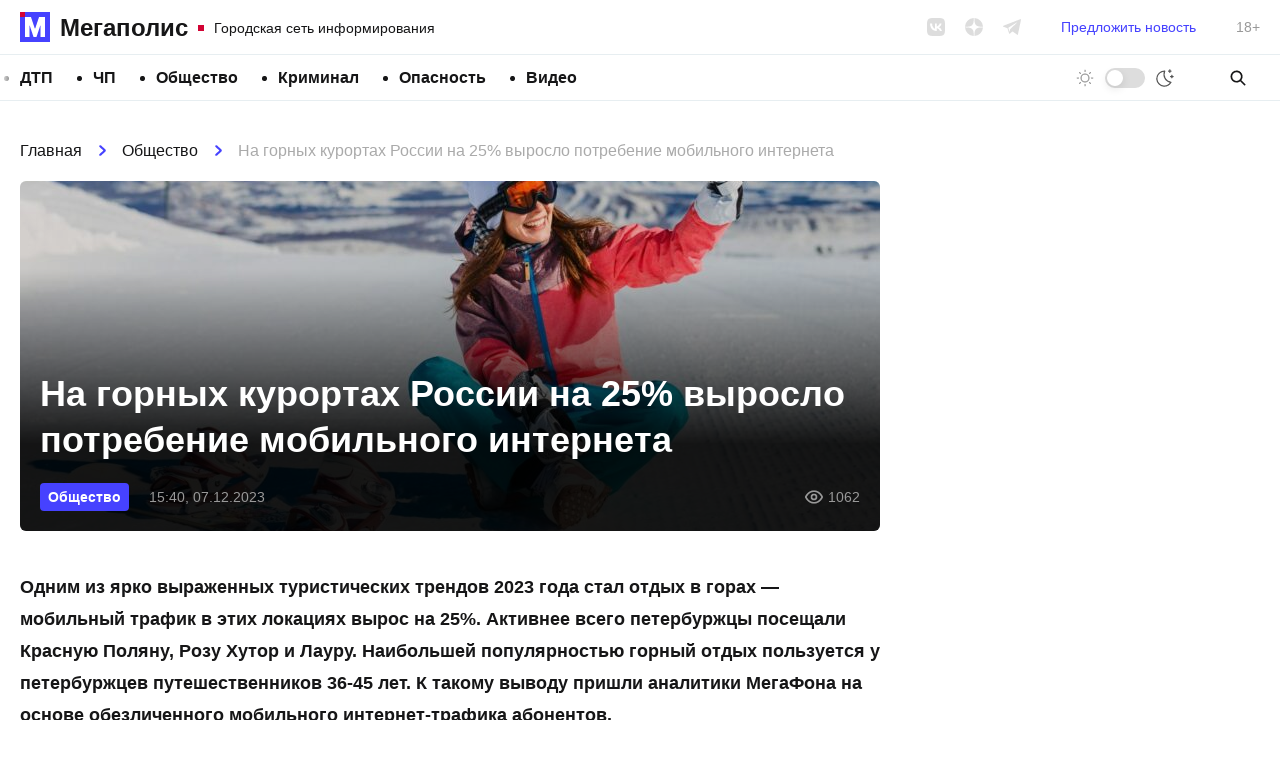

--- FILE ---
content_type: text/html; charset=UTF-8
request_url: https://megapolisonline.ru/na-gornyh-kurortah-rossii-na-25-vyroslo-potrebenie-mobilnogo-interneta/
body_size: 11864
content:
<!DOCTYPE html>
<html lang="ru" >
<head>
	<meta charset="UTF-8">
	<meta name="viewport" content="width=device-width, initial-scale=1, user-scalable=no">
	<meta http-equiv="X-UA-Compatible" content="ie=edge">
	
		<link rel="preconnect" href="https://cdn.advertronic.io">
		<link rel="preconnect" href="https://cdn.videotronic.io">
		<link rel="preload" href="https://cdn.advertronic.io/b/73d427c4-1ef9-4a29-b90a-fdd4e1433c2b.json" as="fetch" type="application/json" crossorigin>
	
	<title>На горных курортах России на 25% выросло потребение мобильного интернета &#8212; Мегаполис</title>
<meta name='robots' content='max-image-preview:large' />
	<style>img:is([sizes="auto" i], [sizes^="auto," i]) { contain-intrinsic-size: 3000px 1500px }</style>
	<style id='classic-theme-styles-inline-css'>
/*! This file is auto-generated */
.wp-block-button__link{color:#fff;background-color:#32373c;border-radius:9999px;box-shadow:none;text-decoration:none;padding:calc(.667em + 2px) calc(1.333em + 2px);font-size:1.125em}.wp-block-file__button{background:#32373c;color:#fff;text-decoration:none}
</style>
<link rel='stylesheet' id='contact-form-7-css' href='https://megapolisonline.ru/content/plugins/contact-form-7/includes/css/styles.css?ver=6.1' media='all' />
<link rel='stylesheet' id='main-css' href='https://megapolisonline.ru/content/themes/megapolis/assets/css/main.css?ver=2.0.25-beta' media='all' />
<script src="https://polyfill.io/v3/polyfill.min.js?ver=6.8.3" id="polyfills-js" defer></script>
<script src="https://megapolisonline.ru/content/themes/megapolis/assets/js/app.js?ver=2.0.25-beta" id="app-js" defer></script>
<script src="https://cdn.viqeo.tv/js/vq_starter.js?ver=6.8.3" id="viqeo-js" defer></script>
<script src="https://jsn.24smi.net/smi.js?ver=6.8.3" id="24smi-js" defer></script>
<script src="https://data.videonow.ru?profile_id=5057433&amp;format=vast&amp;container=preroll&amp;ver=6.8.3" id="vn-sticky-js" defer></script>
<script src="https://cdn.advertronic.io/j/s.js?ver=6.8.3" id="advertronic-js" type="module" async></script>
<script id="advertronic-js-after">
		(window.advertronic = window.advertronic || {cmd:[]}).cmd.push({
			init:{userId: '73d427c4-1ef9-4a29-b90a-fdd4e1433c2b'}
		})
	
</script>
<script src="https://cdn.videotronic.io/js/videotronic.js?ver=6.8.3" id="videotronic-js" defer type="module" async></script>
<script id="videotronic-js-after">
		(window.videotronic = window.videotronic || {
			cmd: []
		}).cmd.push({
			init: {
				userId: '73d427c4-1ef9-4a29-b90a-fdd4e1433c2b'
			}
		})
	
</script>
<link rel="https://api.w.org/" href="https://megapolisonline.ru/wp-json/" /><link rel="alternate" title="JSON" type="application/json" href="https://megapolisonline.ru/wp-json/wp/v2/posts/221884" /><link rel="canonical" href="https://megapolisonline.ru/na-gornyh-kurortah-rossii-na-25-vyroslo-potrebenie-mobilnogo-interneta/" />
<link rel="alternate" title="oEmbed (JSON)" type="application/json+oembed" href="https://megapolisonline.ru/wp-json/oembed/1.0/embed?url=%2Fna-gornyh-kurortah-rossii-na-25-vyroslo-potrebenie-mobilnogo-interneta%2F" />
<link rel="alternate" title="oEmbed (XML)" type="text/xml+oembed" href="https://megapolisonline.ru/wp-json/oembed/1.0/embed?url=%2Fna-gornyh-kurortah-rossii-na-25-vyroslo-potrebenie-mobilnogo-interneta%2F&#038;format=xml" />

		<link rel="icon" href="https://megapolisonline.ru/content/themes/megapolis/assets/img/logo.svg?v=2" type="image/svg+xml" sizes="any">
		<link rel="alternate icon" href="https://megapolisonline.ru/content/themes/megapolis/assets/img/logo.png?v=2" type="image/png">
	
</head>
<body class="">

	

	<header class="header">
		<div class="header__inner">

			<a href="/" class="logo || is-top">
				<div class="logo__icon"></div>
				<div class="logo__name">Мегаполис</div>
				<div class="logo__desc">Городская сеть информирования</div>
			</a>

			<div class="socials || is-gray-dim" data-hidden="mobile">
				<a href="https://vk.com/megapolisonline" class="socials__item" data-type="vk" rel="nofollow" target="__blank"></a>
				<a href="https://dzen.ru/megapolisonline" class="socials__item" data-type="zen" rel="nofollow" target="__blank"></a>
				<a href="https://t.me/Megapolisonline" class="socials__item" data-type="tg" rel="nofollow" target="__blank"></a>
			</div>

			<a class="header__suggest" href="/suggest/" data-hidden="mobile">Предложить новость</a>

			<div class="header__age" data-hidden="mobile">18+</div>

			<div class="toggle-mode || no-labels" x-data="toggleMode"
				  data-visible="mobile">
				<div class="toggle-mode__label is-day" data-label="Светлая тема"></div>
				<div class="toggle-mode__control"></div>
				<div class="toggle-mode__label is-night" data-label="Тёмная тема"></div>
			</div>

		</div>
	</header>

	<nav class="nav-bar">
		<div class="nav-bar__inner">

			<ul class="menu"><li class="menu__item"><a class="menu__link" href="/category/dtp/">ДТП</a></li><li class="menu__item"><a class="menu__link" href="/category/chp/">ЧП</a></li><li class="menu__item"><a class="menu__link" href="/category/society/">Общество</a></li><li class="menu__item"><a class="menu__link" href="/category/kriminal/">Криминал</a></li><li class="menu__item"><a class="menu__link" href="/category/opasnost/">Опасность</a></li><li class="menu__item"><a class="menu__link" href="/category/video/">Видео</a></li></ul>
			<div class="toggle-mode || no-labels" x-data="toggleMode"
				  data-hidden="mobile">
				<div class="toggle-mode__label is-day" data-label="Светлая тема"></div>
				<div class="toggle-mode__control"></div>
				<div class="toggle-mode__label is-night" data-label="Тёмная тема"></div>
			</div>

			<form x-data="{s: ''}" :action="`/search/${s}/`" class="search" autocomplete="off">
				<input class="search__input" type="search" placeholder="Поиск" x-model="s" required>
				<button type="submit" class="search__btn"></button>
			</form>

		</div>
	</nav>

<section class="container">

	<div class="container__main || js-timeline" x-data="timeline">

		<article class="post" x-bind="post"
			data-get="/api/post/221882/"
			data-title="На горных курортах России на 25% выросло потребение мобильного интернета"
			data-url="/na-gornyh-kurortah-rossii-na-25-vyroslo-potrebenie-mobilnogo-interneta/">

	<nav class="breadcrumbs" itemscope itemtype="https://schema.org/BreadcrumbList">
					<span class="breadcrumbs__link" itemprop="itemListElement" itemscope itemtype="https://schema.org/ListItem">
						<a href="https://megapolisonline.ru">Главная</a>
						<meta itemprop="item" content="https://megapolisonline.ru" />
						<meta itemprop="name" content="Главная" />
						<meta itemprop="position" content="1" />
					</span><span class="breadcrumbs__sep"></span>
					<span class="breadcrumbs__link" itemprop="itemListElement" itemscope itemtype="https://schema.org/ListItem">
						<a href="/category/society/">Общество</a>
						<meta itemprop="item" content="https://megapolisonline.ru/category/society/" />
						<meta itemprop="name" content="Общество" />
						<meta itemprop="position" content="2" />
					</span><span class="breadcrumbs__sep"></span>
					<span class="breadcrumbs__title" itemprop="itemListElement" itemscope itemtype="https://schema.org/ListItem">
						<span>На горных курортах России на 25% выросло потребение мобильного интернета</span>
						<meta itemprop="item" content="https://megapolisonline.ru/na-gornyh-kurortah-rossii-na-25-vyroslo-potrebenie-mobilnogo-interneta/" />
						<meta itemprop="name" content="На горных курортах России на 25% выросло потребение мобильного интернета" />
						<meta itemprop="position" content="3" />
					</span></nav>
	<div class="post__top">

		<h1 class="post__title">На горных курортах России на 25% выросло потребение мобильного интернета</h1>

		<div class="post__meta">
			<div class="post__meta-terms">
								<a href="/category/society/" class="badge is-small">Общество</a>
							</div>
			<div class="post__meta-date">15:40, 07.12.2023</div>
			<div class="post__meta-views">1062</div>
		</div>

		<div class="post__thumbnail" x-bind="thumb">
			<img src="[data-uri]" data-src="https://megapolisonline.ru/content/uploads/2023/12/shutterstock_niktalena-860x573.jpg"
				  class="post__thumbnail-pic" data-lazy>
		</div>
	</div>

	<div class="post__content has-no-embeds">
		
<p><strong>Одним из ярко выраженных туристических трендов 2023 года стал отдых в горах — мобильный трафик в этих локациях вырос на 25%. Активнее всего петербуржцы посещали Красную Поляну, Розу Хутор и Лауру. Наибольшей популярностью горный отдых пользуется у петербуржцев путешественников 36-45 лет. К такому выводу пришли аналитики МегаФона на основе обезличенного мобильного интернет-трафика абонентов.</strong></p>



<p>Красная Поляна удерживает звание самого популярного круглогодичного горного курорта. По итогам 11 месяцев 2023 года, мобильный трафик россиян здесь вырос на 17% в сравнении с аналогичным периодом прошлого года. Помимо москвичей и петербуржцев, чаще остальных тут отдыхают жители Самарской и Свердловской областей, а также Башкирии. Петербуржцы заняли 2 место среди самых частых гостей на горнолыжных курортах.</p>



<p>Шерегеш в этом году поднялся на второе место по популярности среди россиян, обогнав еще один известный сочинский курорт — Розу Хутор. В сравнении с 2022 годом кузбасский курорт прибавил почти 35% по потреблению интернет-трафика. Локация пользуется особой популярностью у жителей соседней Новосибирской области и Югры.</p>



<p>Мобильный трафик на Розе Хутор, замкнувшей тройку лидеров у россиян, вырос на 13%. Этот курорт в основном посещают туристы из тех же регионов, что и Красную Поляну. В топ-5 популярных горных курортов также вошли Домбай и горнолыжный центр Южного Урала  Банное, где пользователи активнее выходили в сеть на 24% и 31% соответственно.</p>



<p>В целом уровень потребления мобильного интернета на наиболее востребованных горных локациях вырос на четверть год к году. На фоне возрастающего объема трафика специалисты МегаФона провели модернизацию сети к началу зимнего сезона. Так, скорость интернета в горах Розы Хутор и Красной поляны сегодня достигает уже 157 Мбит/c, а в низовье курорта — до 280 Мбит/c.</p>



<p>Новое телеком-оборудование в этом году также установили на горнолыжном курорте Большой Вудъявр (Мурманская область), а в популярном у любителей трекинга урочище Джилы-Су — на отметке 3800 метров над уровнем моря. На сегодняшний день это самая высокостоящая базовая станция МегаФона из всех действующих. Кроме того, в Кабардино-Балкарии впервые появился интернет в Долине нарзанов, где максимальная скорость сети теперь составляет 80 Мбит/c.</p>



<p>По данным МегаФона, отдых в горах в основном предпочитают мужчины, они потребляют 60% от всего мобильного трафика в сети в этих локациях. Чаще всего горные курорты посещают россияне 36-45 лет (около 37% от всех туристов). Также активный отдых на высоте предпочитают абоненты группы 46+ (32%) и 26-35 лет (25%).</p>



<p>Фото: пресс-служба "МегаФона"</p>
	</div>

	<div class="dzen-danner">
		<div class="dzen-danner__text">
			Подписывайтесь на наш канал в &laquo;Яндекс.Дзене&raquo;, где
			собираются самые крутые видео и интересные статьи &laquo;Мегаполиса&raquo;!
		</div>
		<a href="https://dzen.ru/megapolisonline" class="dzen-danner__btn"
			rel="nofollow noopener noreferrer" target="__blank"><span>Перейти в <b>Дзен</b></span></a>
	</div>

	
	<div class="h-300 chunk ||">
		<advertronic-slot data-name="mp_split"></advertronic-slot>
	</div>

	
	<div class="post__bottom">
		<div class="post__bottom-author">Текст новости: Арина Радионова</div>
		<div class="post__bottom-date">15:40, 07.12.2023</div>
		<div class="post__bottom-views">1062</div>
	</div>

	<div class="post__share">
		<div class="post__share-caption">Поделитесь в соцсетях</div>

		<div class="socials">
			<a href="https://vk.com/share.php?url=https%3A%2F%2Fmegapolisonline.ru%2Fna-gornyh-kurortah-rossii-na-25-vyroslo-potrebenie-mobilnogo-interneta%2F"
				class="socials__item | js-share" data-type="vk" rel="nofollow noopener noreferrer"
				target="__blank"></a>
			<a href="https://connect.ok.ru/offer?url=https%3A%2F%2Fmegapolisonline.ru%2Fna-gornyh-kurortah-rossii-na-25-vyroslo-potrebenie-mobilnogo-interneta%2F&title=На горных курортах России на 25% выросло потребение мобильного интернета"
				class="socials__item | js-share" data-type="ok"
				rel="nofollow noopener noreferrer" target="__blank"></a>
			<a href="https://t.me/share/url?url=https%3A%2F%2Fmegapolisonline.ru%2Fna-gornyh-kurortah-rossii-na-25-vyroslo-potrebenie-mobilnogo-interneta%2F" class="socials__item"
				data-type="tg" rel="nofollow noopener noreferrer" target="__blank"></a>
			<a href="https://wa.me/?text=https%3A%2F%2Fmegapolisonline.ru%2Fna-gornyh-kurortah-rossii-na-25-vyroslo-potrebenie-mobilnogo-interneta%2F" class="socials__item" data-type="wa"
				rel="nofollow noopener noreferrer" target="__blank"></a>
		</div>
	</div>

	<hr class="container__hr">

	
	<div class="h-350 chunk ||">
		<advertronic-slot data-name="mp_exchange"></advertronic-slot>
	</div>

	<hr class="container__hr">

	

</article>

	</div>
	<div class="container__side">

		<aside class="sidebar" x-data="sidebar">

		<div class="chunk || h-600">
		<advertronic-slot data-name="mp_side_1"></advertronic-slot>
	</div>
	
	<div class="news-box">
		<div class="news-box__top">
			<div class="news-box__caption">Последние новости</div>
					</div>
		<div class="news-box__scroll">
			<div class="news-box__list">
				
				<a href="/u-leningradskogo-zooparka-kitaets-naehal-na-prepyatstvie-i-perevernulsya-v-bolnitsu-uvezli-dvoih-voditelya-i-passazhira-rebenka/" class="news-box__post">
					<div class="news-box__post-top">13:33, 21.01.2026</div>
					<div class="news-box__post-title">На Кронверкской набережной внедорожник наехал на препятствие и перевернулся. В больницу увезли двоих – водителя и пассажира-ребенка</div>
				</a>

				
				<a href="/v-poselke-zabore-pyanaya-razborka-mezhdu-nemolodymi-muzhchinami-na-pochve-revnosti-zakonchilas-vosemyu-nozhevymi-raneniyami-i-smertyu/" class="news-box__post">
					<div class="news-box__post-top">11:55, 21.01.2026</div>
					<div class="news-box__post-title">В крохотном поселке Заборье пьяная разборка между немолодыми мужчинами закончилась 8 ударами ножом и смертью. Причиной кровавой расправы стала ревность</div>
				</a>

				
				<a href="/za-publichnoe-oskorblenie-rabotnika-metro-na-stantsii-prospekt-prosveshheniya-passazhira-oshtrafovali-na-3-tysyachi-rublej/" class="news-box__post">
					<div class="news-box__post-top">11:22, 21.01.2026</div>
					<div class="news-box__post-title">За публичное оскорбление работника метро на станции «Проспект Просвещения» пассажира оштрафовали на 3 тысячи рублей</div>
				</a>

				
				<a href="/troe-gore-mashinistov-teplovoza-hoteli-zarabotat-sliv-900-kg-dizelnogo-topliva-so-stantsii-avtovo-no-i-ukrast-ne-smogli-i-pod-sud-ugodili/" class="news-box__post">
					<div class="news-box__post-top">10:46, 21.01.2026</div>
					<div class="news-box__post-title">Три горе-машиниста хотели заработать, на станции Автово попытавшись слить из бака тепловоза 900 кг дизельного топлива. В итоге и украсть не смогли, и под суд угодили</div>
				</a>

				
				<a href="/vo-dvorah-na-bogatyrskom-voditelya-pod-narkotoj-lovili-so-strelboj-udiraya-on-vrezalsya-v-druguyu-mashinu-i-zadel-sotrudnika-gai/" class="news-box__post">
					<div class="news-box__post-top">10:08, 21.01.2026</div>
					<div class="news-box__post-title">Во дворах на Богатырском водителя под наркотой на &#171;Хавале&#187;, подписанном &#171;Люблю тя&#187;, ловили со стрельбой. Удирая, он врезался в другое авто и сбил сотрудника ГАИ</div>
				</a>

				
				<a href="/ezhik-zabludivshijsya-v-tumane-v-peterburge-i-lenoblasti-spasateli-za-den-vyruchili-iz-bedy-shesteryh-rybakov-odin-zaplutal-iz-za-plohoj-vidimosti-eshhe-pyateryh-uneslo-na-kilometr-ot-berega-na-otk/" class="news-box__post">
					<div class="news-box__post-top">23:08, 20.01.2026</div>
					<div class="news-box__post-title">«Ежик, заблудившийся в тумане». В Петербурге и Ленобласти спасатели за день выручили из беды шестерых рыбаков. Один заплутал, еще пятерых унесло на отколовшейся льдине</div>
				</a>

				
				<a href="/na-sortavale-lob-v-lob-stolknulis-dve-inomarki-u-odnogo-avto-otorvalo-koleso-voditelya-uvezli-v-bolnitsu/" class="news-box__post">
					<div class="news-box__post-top">22:40, 20.01.2026</div>
					<div class="news-box__post-title">На «Сортавале» лоб в лоб столкнулись две иномарки. У одного авто оторвало колесо, водителя увезли в больницу</div>
				</a>

				
				<a href="/vytekshee-toplivo-zasypayut-peskom-dorozhniki-ustranyayut-posledstviya-smertelnoj-avarii-na-trasse-bliz-poselka-selivanovo-spasateli-dostali-tela-pogibshih/" class="news-box__post">
					<div class="news-box__post-top">22:10, 20.01.2026</div>
					<div class="news-box__post-title">«Вытекшее топливо засыпают песком». Дорожники устраняют последствия смертельного ДТП на трассе близ поселка Селиваново, спасатели достали тела двух погибших</div>
				</a>

				
				<a href="/vozle-poselka-selivanovo-benzovoz-razdavil-inomarku-i-dvuh-chelovek-v-nej-odna-polosa-perekryta-ih-otorvavshejsya-tsisterny-techet-toplivo/" class="news-box__post">
					<div class="news-box__post-top">20:03, 20.01.2026</div>
					<div class="news-box__post-title">Возле поселка Селиваново бензовоз раздавил иномарку и двух человек в ней. Одна полоса перекрыта, из оторвавшейся цистерны течет дизельное топливо</div>
				</a>

				
				<a href="/muzhchinu-kotoryj-v-rajone-sergievo-zakolol-priyatelya-semyu-udarami-nozha-v-sheyu-i-spinu-vzyali-pod-strazhu-emu-svetit-do-15-let-kolonii/" class="news-box__post">
					<div class="news-box__post-top">18:36, 20.01.2026</div>
					<div class="news-box__post-title">Мужчину, который в районе Сергиево заколол приятеля семью ударами ножа в шею и спину, взяли под стражу. Ему светит до 15 лет колонии</div>
				</a>

				
				<a href="/na-leninskom-prospekte-izbili-voditelya-skoroj-pomoshhi-nochyu-u-nego-voznik-konflikt-s-prohozhim/" class="news-box__post">
					<div class="news-box__post-top">17:19, 20.01.2026</div>
					<div class="news-box__post-title">На Ленинском проспекте избили водителя скорой помощи. Ночью у него возник конфликт с прохожим</div>
				</a>

				
				<a href="/na-ulitse-salova-paren-otobral-mobilnik-u-byvshej-devushki/" class="news-box__post">
					<div class="news-box__post-top">15:50, 20.01.2026</div>
					<div class="news-box__post-title">На улице Салова парень отобрал мобильник у своей бывшей девушки. Его поймали и будут судить за грабеж</div>
				</a>

				
				<a href="/na-trasse-v-derevne-razmetelevo-perevernulsya-benzovoz-zafiksirovana-utechka-topliva-no-ushherba-ekologii-net/" class="news-box__post">
					<div class="news-box__post-top">14:41, 20.01.2026</div>
					<div class="news-box__post-title">На трассе в деревне Разметелево ночью перевернулся бензовоз. Зафиксирована утечка топлива, но ущерба экологии нет</div>
				</a>

				
				<a href="/inomarka-nasmert-sbila-peshehoda-na-trasse-v-okrestnostyah-ropshi/" class="news-box__post">
					<div class="news-box__post-top">13:03, 20.01.2026</div>
					<div class="news-box__post-title">Иномарка насмерть сбила пешехода на трассе в окрестностях Ропши</div>
				</a>

				
				<a href="/bastrykin-potreboval-dolozhit-emu-o-rassledovanii-avarii-passazhirskogo-avtobusa-pod-kingiseppom-v-kotorom-postradali-pyatero-rabochih/" class="news-box__post">
					<div class="news-box__post-top">11:33, 20.01.2026</div>
					<div class="news-box__post-title">Бастрыкин потребовал доложить ему о расследовании аварии автобуса под Кингисеппом, в которой пострадали пятеро рабочих. У одного сломаны ребра</div>
				</a>

				
				<a href="/v-gorode-kolpino-pozharnye-tushili-polyhnuvshuyu-treshku-postradal-muzhchina-ego-gospitalizirovali/" class="news-box__post">
					<div class="news-box__post-top">10:38, 20.01.2026</div>
					<div class="news-box__post-title">В городе Колпино горела трешка. Пострадал пьющий местный житель, который уже устраивал пожар в этой квартире</div>
				</a>

				
				<a href="/v-nochnom-kafe-gatchiny-18-letnij-paren-svernul-chelyust-vzroslomu-pyanomu-muzhchine-ego-gospitalizirovali-s-dvustoronnim-perelomom/" class="news-box__post">
					<div class="news-box__post-top">10:05, 20.01.2026</div>
					<div class="news-box__post-title">В ночном кафе Гатчины 18-летний парень свернул челюсть взрослому пьяному мужчине. Его госпитализировали с двусторонним переломом</div>
				</a>

				
				<a href="/sud-prigovoril-k-prinuditelnym-rabotam-voditelya-tojoty-kotoryj-pyanym-poehal-katat-syna-i-pokalechil-ego-v-dtp-na-grazhdanke/" class="news-box__post">
					<div class="news-box__post-top">22:26, 19.01.2026</div>
					<div class="news-box__post-title">Суд приговорил к принудительным работам водителя «Тойоты», который пьяным поехал катать сына и покалечил его в ДТП на Гражданке</div>
				</a>

				
				<a href="/losi-vo-vremya-morozov-ustraivayut-holostyatskie-tusovki-i-ne-tolko-dlya-togo-chtoby-poobshhatsya/" class="news-box__post">
					<div class="news-box__post-top">21:37, 19.01.2026</div>
					<div class="news-box__post-title">Лоси во время морозов устраивают «холостяцкие тусовки» &#8212; и не только для того, чтобы пообщаться</div>
				</a>

				
				<a href="/kuhonnym-nozhom-v-sheyu-i-spinu-v-rajone-sergievo-muzhchina-zarezal-znakomogo-na-bytovoj-pochve/" class="news-box__post">
					<div class="news-box__post-top">21:11, 19.01.2026</div>
					<div class="news-box__post-title">Кухонным ножом – в шею и спину. В районе Сергиево мужчина зарезал знакомого «на бытовой почве»</div>
				</a>

				
				<a href="/posle-dtp-s-avtobusom-v-kingiseppskom-rajone-vozbudili-ugolovnoe-delo-o-nebezopasnyh-uslugah/" class="news-box__post">
					<div class="news-box__post-top">20:37, 19.01.2026</div>
					<div class="news-box__post-title">После ДТП с автобусом в Кингисеппском районе возбудили уголовное дело о небезопасных услугах</div>
				</a>

				
				<a href="/inspektory-gai-zaderzhali-v-poselke-agalatovo-mashinu-vremeni-i-voditelya-ivana-1344-goda-rozhdeniya-dyhnut-v-trubochku-prishelets-iz-srednevekovya-otkazalsya/" class="news-box__post">
					<div class="news-box__post-top">19:34, 19.01.2026</div>
					<div class="news-box__post-title">Инспекторы ГАИ задержали в поселке Агалатово машину времени и водителя Ивана 1344 года рождения. Дыхнуть в трубочку «пришелец из Средневековья» отказался</div>
				</a>

				
				<a href="/pandus-ladozhskogo-vokzala-prevratilsya-v-snezhnuyu-goru-transportnaya-prokuratura-nachala-proverku/" class="news-box__post">
					<div class="news-box__post-top">18:25, 19.01.2026</div>
					<div class="news-box__post-title">Пандус Ладожского вокзала превратился в снежную гору, транспортная прокуратура начала проверку</div>
				</a>

				
				<a href="/rezko-vspomnil-chto-emu-sezzhat-voditel-razbil-svoyu-i-chuzhuyu-mashinu-na-kad-pytayas-obehat-togo-kto-ego-podrezal/" class="news-box__post">
					<div class="news-box__post-top">17:54, 19.01.2026</div>
					<div class="news-box__post-title">«Резко вспомнил, что ему съезжать…» Водитель разбил свою и чужую машину на КАД, пытаясь объехать того, кто его подрезал</div>
				</a>

				
				<a href="/zhitel-uchitelskoj-ulitsy-poprosil-sosedej-vesti-sebya-tishe-a-v-otvet-byl-izbit-i-poluchil-molotkom-po-golove/" class="news-box__post">
					<div class="news-box__post-top">17:10, 19.01.2026</div>
					<div class="news-box__post-title">Житель Учительской улицы попросил соседей вести себя тише, а в ответ был избит и получил молотком по голове</div>
				</a>

				
				<a href="/avtobus-s-rabochimi-iz-ust-lugi-oprokinulsya-na-trasse-narva-pyat-chelovek-postradali/" class="news-box__post">
					<div class="news-box__post-top">15:58, 19.01.2026</div>
					<div class="news-box__post-title">Автобус с рабочими из Усть-Луги опрокинулся на трассе «Нарва», пять человек пострадали</div>
				</a>

				
				<a href="/v-peterburge-zapustili-v-ekspluatatsiyu-eshhe-odin-elektropoezd-serii-ep2dm-on-budet-hodit-na-napravlenii-finlyandskij-vokzal-sestroretsk-beloostrov/" class="news-box__post">
					<div class="news-box__post-top">13:54, 19.01.2026</div>
					<div class="news-box__post-title">В Петербурге запустили еще одну электричку серии ЭП2ДМ. Она будет ходить на направлении «Финляндский вокзал – Сестрорецк – Белоостров»</div>
				</a>

				
				<a href="/podpolnyj-tseh-gde-surrogat-razlivali-po-pyatilitrovym-kanistram-nashli-i-prikryli-v-gatchinskom-okruge-deshevoe-pojlo-prodavali-iz-ruk-v-ruki/" class="news-box__post">
					<div class="news-box__post-top">13:28, 19.01.2026</div>
					<div class="news-box__post-title">Подпольный цех, где суррогат разливали по пятилитровым канистрам, нашли и прикрыли в Гатчинском округе. Дешевое пойло продавали из рук в руки</div>
				</a>

				
				<a href="/politsiya-nashla-na-kalininskoj-ovoshhebaze-devyateryh-nelegalov-popytki-ubezhat-i-spryatatsya-ne-uvenchalis-uspehom/" class="news-box__post">
					<div class="news-box__post-top">12:49, 19.01.2026</div>
					<div class="news-box__post-title">Полиция нашла на Калининской овощебазе девятерых нелегалов. Попытки убежать и спрятаться не увенчались успехом</div>
				</a>

				
				<a href="/zhitel-oktyabrskoj-naberezhnoj-otobral-u-sosedki-mobilnik-v-paradnoj-napugav-ee-nozhom/" class="news-box__post">
					<div class="news-box__post-top">11:49, 19.01.2026</div>
					<div class="news-box__post-title">Житель Октябрьской набережной отобрал у соседки мобильник в парадной, напугав ее ножом</div>
				</a>

				
			</div>
		</div>
	</div>

	<div class="chunk || is-50" x-data="chunk" data-url="/api/remote/chunks/vk/"></div>

		<div class="chunk || h-600">
		<advertronic-slot data-name="mp_side_2"></advertronic-slot>
	</div>
	
</aside>

	</div>

</section>

<footer class="footer">
	<div class="footer__inner">

		<div class="toggle-mode" x-data="toggleMode">
			<div class="toggle-mode__label is-day" data-label="Светлая тема"></div>
			<div class="toggle-mode__control"></div>
			<div class="toggle-mode__label is-night" data-label="Тёмная тема"></div>
		</div>

		<nav class="footer__nav">

			<ul class="menu"><li class="menu__item"><a class="menu__link" href="/category/dtp/">ДТП</a></li><li class="menu__item"><a class="menu__link" href="/category/chp/">ЧП</a></li><li class="menu__item"><a class="menu__link" href="/category/society/">Общество</a></li><li class="menu__item"><a class="menu__link" href="/category/kriminal/">Криминал</a></li><li class="menu__item"><a class="menu__link" href="/category/raznoe/">Разное</a></li><li class="menu__item"><a class="menu__link" href="/category/opasnost/">Опасность</a></li><li class="menu__item"><a class="menu__link" href="/category/video/">Видео</a></li></ul>
			<form x-data="{s: ''}" :action="`/search/${s}/`" class="search" autocomplete="off">
				<input class="search__input" type="search" placeholder="Поиск" x-model="s" required>
				<button type="submit" class="search__btn"></button>
			</form>

		</nav>

		<div class="footer__box">

			<a href="/" class="logo || is-bottom is-big">
				<div class="logo__icon"></div>
				<div class="logo__name">Мегаполис</div>
				<div class="logo__desc">Городская сеть информирования</div>
			</a>

			<nav class="footer__nav">

				<ul class="menu"><li class="menu__item"><a class="menu__link" href="/redaction/">Редакция</a></li><li class="menu__item"><a target="_blank" class="menu__link" rel="noopener" href="https://megapolisonline.ru/content/uploads/2022/11/KP-Megapolis-2022.pdf">Медиа кит</a></li><li class="menu__item"><a target="_blank" class="menu__link" rel="noopener" href="mailto:info@megapolisonline.ru">info@megapolisonline.ru</a></li><li class="menu__item"><a class="menu__link" href="/suggest/">Предложить новость</a></li></ul>
			</nav>

			<div class="socials || has-wide-gap">
				<a href="https://vk.com/megapolisonline" class="socials__item" data-type="vk"
					rel="nofollow" target="__blank"></a>
				<a href="https://dzen.ru/megapolisonline" class="socials__item" data-type="zen"
					rel="nofollow" target="__blank"></a>
				<a href="https://t.me/Megapolisonline" class="socials__item" data-type="tg"
					rel="nofollow" target="__blank"></a>
			</div>

		</div>

		<div class="footer__legal">
			<div class="footer__legal-item">
				&copy; megapolisonline.ru 2017 &mdash; 2026<br>
				Мегаполис &mdash; Городская сеть информирования и взаимопомощи
			</div>
			<div class="footer__legal-item">
				Свидетельство о регистрации СМИ. Номер: ЭЛ &numero; ФС 77 &ndash; 76121 выдано
				Федеральной службой по надзору в сфере связи, информационных технологий
				и массовых коммуникаций (Роскомнадзор) 12 июля 2019 года
			</div>
			<div class="footer__legal-item">
				Учредитель: Общество с ограниченной ответственностью "ГСИиВ"<br>
				Главный редактор: Анастасия Петрова news@megapolisonline.ru
			</div>
			<div class="footer__legal-item">
				Почтовый адрес редакции: Санкт-Петербург, Россия, 196158, вн.тер. г. Муниципальный Округ
				Звездное, ш. Московское, дом 3, корпус 5, строение 1, помещение 111Н<br>
				Телефон редакции: +79062463704
			</div>
		</div>

		<div class="footer__age">18+</div>

	</div>
</footer>

<script type="speculationrules">
{"prefetch":[{"source":"document","where":{"and":[{"href_matches":"\/*"},{"not":{"href_matches":["\/core\/wp-*.php","\/core\/wp-admin\/*","\/content\/uploads\/*","\/content\/*","\/content\/plugins\/*","\/content\/themes\/megapolis\/*","\/*\\?(.+)"]}},{"not":{"selector_matches":"a[rel~=\"nofollow\"]"}},{"not":{"selector_matches":".no-prefetch, .no-prefetch a"}}]},"eagerness":"conservative"}]}
</script>

<!-- Kama Breadcrumbs JSON-LD -->
<script type="application/ld+json">{
    "@context": "https://schema.org",
    "@type": "BreadcrumbList",
    "itemListElement": [
        {
            "@type": "ListItem",
            "position": 1,
            "name": "Главная",
            "item": "https://megapolisonline.ru"
        },
        {
            "@type": "ListItem",
            "position": 2,
            "name": "Общество",
            "item": "https://megapolisonline.ru/category/society/"
        },
        {
            "@type": "ListItem",
            "position": 3,
            "name": "На горных курортах России на 25% выросло потребение мобильного интернета",
            "item": "https://megapolisonline.ru/na-gornyh-kurortah-rossii-na-25-vyroslo-potrebenie-mobilnogo-interneta/"
        }
    ]
}</script>
<script src="https://megapolisonline.ru/core/wp-includes/js/dist/hooks.min.js?ver=4d63a3d491d11ffd8ac6" id="wp-hooks-js" defer></script>
<script src="https://megapolisonline.ru/core/wp-includes/js/dist/i18n.min.js?ver=5e580eb46a90c2b997e6" id="wp-i18n-js" defer></script>
<script id="wp-i18n-js-after">
wp.i18n.setLocaleData( { 'text direction\u0004ltr': [ 'ltr' ] } );
</script>
<script src="https://megapolisonline.ru/content/plugins/contact-form-7/includes/swv/js/index.js?ver=6.1" id="swv-js" defer></script>
<script id="contact-form-7-js-translations">
( function( domain, translations ) {
	var localeData = translations.locale_data[ domain ] || translations.locale_data.messages;
	localeData[""].domain = domain;
	wp.i18n.setLocaleData( localeData, domain );
} )( "contact-form-7", {"translation-revision-date":"2025-06-26 17:48:45+0000","generator":"GlotPress\/4.0.1","domain":"messages","locale_data":{"messages":{"":{"domain":"messages","plural-forms":"nplurals=3; plural=(n % 10 == 1 && n % 100 != 11) ? 0 : ((n % 10 >= 2 && n % 10 <= 4 && (n % 100 < 12 || n % 100 > 14)) ? 1 : 2);","lang":"ru"},"This contact form is placed in the wrong place.":["\u042d\u0442\u0430 \u043a\u043e\u043d\u0442\u0430\u043a\u0442\u043d\u0430\u044f \u0444\u043e\u0440\u043c\u0430 \u0440\u0430\u0437\u043c\u0435\u0449\u0435\u043d\u0430 \u0432 \u043d\u0435\u043f\u0440\u0430\u0432\u0438\u043b\u044c\u043d\u043e\u043c \u043c\u0435\u0441\u0442\u0435."],"Error:":["\u041e\u0448\u0438\u0431\u043a\u0430:"]}},"comment":{"reference":"includes\/js\/index.js"}} );
</script>
<script id="contact-form-7-js-before">
var wpcf7 = {
    "api": {
        "root": "https:\/\/megapolisonline.ru\/wp-json\/",
        "namespace": "contact-form-7\/v1"
    }
};
</script>
<script src="https://megapolisonline.ru/content/plugins/contact-form-7/includes/js/index.js?ver=6.1" id="contact-form-7-js" defer></script>


<advertronic-slot data-name="mp_fullscreen"></advertronic-slot>
<advertronic-slot data-name="mp_float"></advertronic-slot>




<!-- Yandex.Metrika counter -->
<script>
(function(m, e, t, r, i, k, a) {
	m[i] = m[i] || function() {
		(m[i].a = m[i].a || []).push(arguments)
	};
	m[i].l = 1 * new Date();
	k = e.createElement(t), a = e.getElementsByTagName(t)[0], k.async = 1, k.src = r, a.parentNode
		.insertBefore(k, a)
})
(window, document, "script", "https://mc.yandex.ru/metrika/tag.js", "ym");

ym(48589292, "init", {
	clickmap: true,
	trackLinks: true,
	accurateTrackBounce: true
});
</script>
<noscript>
	<div><img src="https://mc.yandex.ru/watch/48589292" style="position:absolute; left:-9999px;"
			  alt="" /></div>
</noscript>
<!-- /Yandex.Metrika counter -->

<!-- Global site tag (gtag.js) - Google Analytics -->
<script async src="https://www.googletagmanager.com/gtag/js?id=UA-129101820-1"></script>
<script>
window.dataLayer = window.dataLayer || [];

function gtag() {
	dataLayer.push(arguments);
}

gtag('js', new Date());

gtag('config', 'UA-129101820-1');
</script>

</body>
</html>

--- FILE ---
content_type: text/html; charset=UTF-8
request_url: https://megapolisonline.ru/api/post/221882/
body_size: 2256
content:
<article class="post" x-bind="post"
			data-get="/api/post/221871/"
			data-title="В Петербурге за 12 лет пропали 18 тыс. человек, более 1,5 тыс. нашли погибшими"
			data-url="/v-peterburge-za-12-let-propali-18-tys-chelovek-bolee-1-5-tys-nashli-pogibshimi/">

	
	<div class="post__top">

		<h1 class="post__title">В Петербурге за 12 лет пропали 18 тыс. человек, более 1,5 тыс. нашли погибшими</h1>

		<div class="post__meta">
			<div class="post__meta-terms">
								<a href="/category/society/" class="badge is-small">Общество</a>
							</div>
			<div class="post__meta-date">15:04, 07.12.2023</div>
			<div class="post__meta-views">4532</div>
		</div>

		<div class="post__thumbnail" x-bind="thumb">
			<img src="[data-uri]" data-src="https://megapolisonline.ru/content/uploads/2023/12/les-860x510.png"
				  class="post__thumbnail-pic" data-lazy>
		</div>
	</div>

	<div class="post__content has-no-embeds">
		
<p><strong>Волонтёры «ЛизаАлерт» в Петербурге нашли более 13 тыс. человек за 12 лет. Всего к поисковикам поступило 18 262 заявки.</strong></p>



<p>«За 12 лет к поисковикам «Лизы Алерт» поступило 18 262 заявки о пропавших людях. 13 689 поисков закончились благополучно, людей нашли живыми, - говорится в сообщении пресс-службы петербургского отряда «Лиза Алерт»», - цитирует «Комсомольская правда» пресс-службу петербургского отряда.</p>



<p>За время поисков погибшими были найдены 1579 человек, а 432 пропавших до сих пор не удалось найти. В 690 случаях объявляли поиски родственников человека, который остался абсолютно один. Иногда такие люди забывают имена родных или адрес места жительства.</p>



<p>Поисковый отряд «Лиза Алерт» в Петербурге отмечает сегодня свой день рождения. «Отряд превратился в огромное сообщество со своей структурой, опытом, именем. У нас за плечами свыше 18 тысяч поисков, каждый из которых – история надежды, отчаяния, преодоления, воодушевления, победы», - сообщили поисковики на своей странице во «Вконтакте».</p>



<p>Сейчас в отряде в Петербурге работают 560 поисковиков, 28 операторов горячей линии, принимающих звонки из всех регионов страны; 15 координаторов и старших на месте, руководящих поисками в городе и в лесу; 38 добровольцев группы оперативного оповещения; 35 добровольцев группы коротких прозвонов, ищущих потерявшихся в больницах.</p>
	</div>

	<div class="dzen-danner">
		<div class="dzen-danner__text">
			Подписывайтесь на наш канал в &laquo;Яндекс.Дзене&raquo;, где
			собираются самые крутые видео и интересные статьи &laquo;Мегаполиса&raquo;!
		</div>
		<a href="https://dzen.ru/megapolisonline" class="dzen-danner__btn"
			rel="nofollow noopener noreferrer" target="__blank"><span>Перейти в <b>Дзен</b></span></a>
	</div>

	
	<div class="h-300 chunk ||">
		<advertronic-slot data-name="mp_split"></advertronic-slot>
	</div>

	
	<div class="post__bottom">
		<div class="post__bottom-author">Текст новости: Майя</div>
		<div class="post__bottom-date">15:04, 07.12.2023</div>
		<div class="post__bottom-views">4532</div>
	</div>

	<div class="post__share">
		<div class="post__share-caption">Поделитесь в соцсетях</div>

		<div class="socials">
			<a href="https://vk.com/share.php?url=https%3A%2F%2Fmegapolisonline.ru%2Fv-peterburge-za-12-let-propali-18-tys-chelovek-bolee-1-5-tys-nashli-pogibshimi%2F"
				class="socials__item | js-share" data-type="vk" rel="nofollow noopener noreferrer"
				target="__blank"></a>
			<a href="https://connect.ok.ru/offer?url=https%3A%2F%2Fmegapolisonline.ru%2Fv-peterburge-za-12-let-propali-18-tys-chelovek-bolee-1-5-tys-nashli-pogibshimi%2F&title=В Петербурге за 12 лет пропали 18 тыс. человек, более 1,5 тыс. нашли погибшими"
				class="socials__item | js-share" data-type="ok"
				rel="nofollow noopener noreferrer" target="__blank"></a>
			<a href="https://t.me/share/url?url=https%3A%2F%2Fmegapolisonline.ru%2Fv-peterburge-za-12-let-propali-18-tys-chelovek-bolee-1-5-tys-nashli-pogibshimi%2F" class="socials__item"
				data-type="tg" rel="nofollow noopener noreferrer" target="__blank"></a>
			<a href="https://wa.me/?text=https%3A%2F%2Fmegapolisonline.ru%2Fv-peterburge-za-12-let-propali-18-tys-chelovek-bolee-1-5-tys-nashli-pogibshimi%2F" class="socials__item" data-type="wa"
				rel="nofollow noopener noreferrer" target="__blank"></a>
		</div>
	</div>

	<hr class="container__hr">

	

</article>


--- FILE ---
content_type: text/css
request_url: https://megapolisonline.ru/content/themes/megapolis/assets/css/main.css?ver=2.0.25-beta
body_size: 7788
content:
*,:after,:before{background-repeat:no-repeat;box-sizing:border-box}:after,:before{text-decoration:inherit;vertical-align:inherit}:where(:root){-webkit-tap-highlight-color:transparent;-webkit-text-size-adjust:100%;cursor:default;line-height:1.5;overflow-wrap:break-word;tab-size:4}:where(body),:where(dl,ol,ul) :where(dl,ol,ul){margin:0}:where(h1){font-size:2em;margin:.67em 0}:where(hr){color:inherit;height:0}:where(nav) :where(ol,ul){list-style-type:none;padding:0}:where(nav li):before{content:"\200B";float:left}:where(pre){font-family:monospace,monospace;font-size:1em;overflow:auto}:where(abbr[title]){-webkit-text-decoration:underline dotted;text-decoration:underline dotted}:where(b,strong){font-weight:bolder}:where(code,kbd,samp){font-family:monospace,monospace;font-size:1em}:where(small){font-size:80%}:where(audio,canvas,iframe,img,svg,video){vertical-align:middle}:where(iframe){border-style:none}:where(svg:not([fill])){fill:currentColor}:where(table){border-collapse:collapse;border-color:inherit;text-indent:0}:where(button,input,select){margin:0}:where(button,[type=button i],[type=reset i],[type=submit i]){-webkit-appearance:button}:where(fieldset){border:1px solid #a0a0a0}:where(progress){vertical-align:initial}:where(textarea){margin:0;resize:vertical}:where([type=search i]){-webkit-appearance:textfield;outline-offset:-2px}::-webkit-inner-spin-button,::-webkit-outer-spin-button{height:auto}::-webkit-input-placeholder{color:inherit;opacity:.54}::-webkit-search-decoration{-webkit-appearance:none}::-webkit-file-upload-button{-webkit-appearance:button;font:inherit}:where(dialog){background-color:#fff;border:solid;color:#000;height:-moz-fit-content;height:fit-content;left:0;margin:auto;padding:1em;position:absolute;right:0;width:-moz-fit-content;width:fit-content}:where(dialog:not([open])){display:none}:where(details>summary:first-of-type){display:list-item}:where([aria-busy=true i]){cursor:progress}:where([aria-controls]){cursor:pointer}:where([aria-disabled=true i],[disabled]){cursor:not-allowed}:where([aria-hidden=false i][hidden]){display:initial}:where([aria-hidden=false i][hidden]:not(:focus)){clip:rect(0,0,0,0);position:absolute}:where(button,input,select,textarea){background-color:initial;border:1px solid WindowFrame;color:inherit;font:inherit;letter-spacing:inherit;padding:.25em .375em}:where(select){-webkit-appearance:none;appearance:none;background:url("data:image/svg+xml;charset=utf-8,%3Csvg xmlns='http://www.w3.org/2000/svg' width='16' height='4'%3E%3Cpath d='M4 0h6L7 4'/%3E%3C/svg%3E") no-repeat 100%/1em;border-radius:0;padding-right:1em}:where(select[multiple]){background-image:none}:where([type=color i],[type=range i]){border-width:0;padding:0}
/*! PhotoSwipe main CSS by Dmytro Semenov | photoswipe.com */
@keyframes pswp-clockwise{0%{transform:rotate(0deg)}to{transform:rotate(1turn)}}@keyframes img-loading{0%{transform:translate(-50%,-50%) rotate(0deg)}to{transform:translate(-50%,-50%) rotate(1turn)}}@keyframes loader-anim{0%,80%,to{box-shadow:0 var(--size) 0 calc(var(--size)*-2)}40%{box-shadow:0 var(--size) 0 0}}.pswp{--pswp-bg:#000;--pswp-placeholder-bg:#222;--pswp-root-z-index:100000;--pswp-preloader-color:#4f4f4f66;--pswp-preloader-color-secondary:#ffffffe6;--pswp-icon-color:#fff;--pswp-icon-color-secondary:#4f4f4f;--pswp-icon-stroke-color:#4f4f4f;--pswp-icon-stroke-width:2px;--pswp-error-text-color:var(--pswp-icon-color);-webkit-tap-highlight-color:transparent;contain:layout style size;display:none;height:100%;left:0;opacity:.003;position:fixed;top:0;touch-action:none;width:100%;z-index:var(--pswp-root-z-index)}.pswp,.pswp:focus{outline:0}.pswp *{box-sizing:border-box}.pswp img{max-width:none}.pswp--open{display:block}.pswp,.pswp__bg{transform:translateZ(0);will-change:opacity}.pswp__bg{background:var(--pswp-bg);opacity:.005}.pswp,.pswp__scroll-wrap{overflow:hidden}.post__content .gallery__slider figure>a,.pswp__bg,.pswp__container,.pswp__content{height:100%;left:0;position:absolute;top:0;width:100%}.pswp__img{left:0;position:absolute;top:0}.pswp__item,.pswp__scroll-wrap{height:100%;left:0;position:absolute;top:0;width:100%}.pswp__zoom-wrap{left:0;position:absolute;top:0}.pswp__img,.pswp__zoom-wrap{height:auto;width:auto}.pswp--click-to-zoom.pswp--zoom-allowed .pswp__img{cursor:zoom-in}.pswp--click-to-zoom.pswp--zoomed-in .pswp__img{cursor:move;cursor:grab}.pswp--click-to-zoom.pswp--zoomed-in .pswp__img:active{cursor:grabbing}.pswp--no-mouse-drag.pswp--zoomed-in .pswp__img,.pswp--no-mouse-drag.pswp--zoomed-in .pswp__img:active,.pswp__img{cursor:zoom-out}.pswp__button,.pswp__container,.pswp__counter,.pswp__img{-webkit-user-select:none;user-select:none}.pswp__item{overflow:hidden;z-index:1}.pswp__hidden{display:none!important}.pswp__content{pointer-events:none}.pswp__content>*{pointer-events:auto}.pswp__error-msg-container{display:grid}.pswp__error-msg{color:var(--pswp-error-text-color);font-size:1em;line-height:1;margin:auto}.pswp .pswp__hide-on-close{opacity:.005;pointer-events:none;transition:opacity var(--pswp-transition-duration) cubic-bezier(.4,0,.22,1);will-change:opacity;z-index:10}.pswp--ui-visible .pswp__hide-on-close{opacity:1;pointer-events:auto}.pswp__button{-webkit-touch-callout:none;-webkit-appearance:none;background:0 0;border:0;box-shadow:none;cursor:pointer;display:block;height:60px;margin:0;opacity:.85;overflow:hidden;padding:0;position:relative;width:50px}.pswp__button:active,.pswp__button:focus,.pswp__button:hover{background:0 0;border:0;box-shadow:none;opacity:1;padding:0;transition:none}.pswp__button:disabled{cursor:auto;opacity:.3}.pswp__icn{fill:var(--pswp-icon-color);color:var(--pswp-icon-color-secondary);height:32px;left:9px;overflow:hidden;pointer-events:none;position:absolute;top:14px;width:32px}.pswp__icn-shadow{stroke:var(--pswp-icon-stroke-color);stroke-width:var(--pswp-icon-stroke-width);fill:none}.pswp__icn:focus{outline:0}.pswp__img--with-bg,div.pswp__img--placeholder{background:var(--pswp-placeholder-bg)}.pswp__top-bar{display:flex;flex-direction:row;height:60px;justify-content:flex-end;left:0;pointer-events:none!important;position:absolute;top:0;width:100%;z-index:10}.pswp__top-bar>*{pointer-events:auto;will-change:opacity}.pswp__button--close{margin-right:6px}.pswp__button--arrow{height:100px;margin-top:-50px;position:absolute;top:50%;width:75px}.pswp__button--arrow:disabled{cursor:default;display:none}.pswp__button--arrow .pswp__icn{background:0 0;border-radius:0;height:60px;margin-top:-30px;top:50%;width:60px}.pswp--one-slide .pswp__button--arrow{display:none}.pswp--touch .pswp__button--arrow{visibility:hidden}.pswp--has_mouse .pswp__button--arrow{visibility:visible}.pswp__button--arrow--prev{left:0;right:auto}.pswp__button--arrow--next{right:0}.pswp__button--arrow--next .pswp__icn{left:auto;right:14px;transform:scaleX(-1)}.pswp--zoom-allowed .pswp__button--zoom{display:block}.pswp--zoomed-in .pswp__zoom-icn-bar-v,.pswp__button--zoom{display:none}.pswp__preloader{height:60px;margin-right:auto;overflow:hidden;position:relative;width:50px}.pswp__preloader .pswp__icn{animation:pswp-clockwise .6s linear infinite;opacity:0;transition:opacity .2s linear}.pswp__preloader--active .pswp__icn{opacity:.85}.pswp__counter{color:var(--pswp-icon-color);font-size:14px;height:30px;line-height:30px;margin-top:15px;margin-inline-start:20px;opacity:.85;text-shadow:1px 1px 3px var(--pswp-icon-color-secondary)}.pswp--one-slide .pswp__counter{display:none}figure{margin:0}:root{--color-fg:#161617;--color-bg:#fff;--color-bg-input:#fff;--color-gray-10:#f5f5f5;--color-gray-20:#e7eef1;--color-gray-40:#ddd;--color-gray-60:#aaa;--color-gray-70:#999;--color-gray-80:#555;--color-gray-100:#272727;--color-brand:#4642ff;--color-brand-5:#f6f6ff;--color-brand-10:#ececff;--color-brand-20:#dad9ff;--color-brand-darker-10:#1310c5;--color-brand-darker-20:#1c1a7b;--color-red:#d20334;--color-green:#04bb63;--color-yellow:#d8a216;--gap-lg:60px;--gap-md:40px;--gap-sm:20px;--gap-xs:10px;color-scheme:light}@media (max-width:74.9375em){:root{--gap-lg:40px;--gap-md:25px;--gap-sm:15px}}@media (max-width:21.8125em){:root{--gap-md:20px;--gap-sm:10px;--gap-xs:5px}}@media (prefers-color-scheme:dark){:root:not([data-theme=light]){--color-fg:#fff;--color-bg:#161617;--color-bg-input:#414141;--color-gray-10:#0d0d0d;--color-gray-20:#253841;--color-gray-40:#555;--color-gray-60:#999;--color-gray-70:#ddd;--color-gray-80:#f5f5f5;--color-gray-100:#4d4d4d;--color-brand-5:#232333;--color-brand-10:#2b2b2e;--color-brand-20:#201f45;color-scheme:dark}}:root[data-theme=dark]{--color-fg:#fff;--color-bg:#161617;--color-bg-input:#414141;--color-gray-10:#0d0d0d;--color-gray-20:#253841;--color-gray-40:#555;--color-gray-60:#999;--color-gray-70:#ddd;--color-gray-80:#f5f5f5;--color-gray-100:#4d4d4d;--color-brand-5:#232333;--color-brand-10:#2b2b2e;--color-brand-20:#201f45;color-scheme:dark}@media (max-width:35.9375em){:root [data-hidden=mobile]{display:none}}:root [data-visible=mobile]{display:none}@media (max-width:35.9375em){:root [data-visible=mobile]{display:inherit}}html{max-width:calc(var(--vw, 1vw)*100)}body{--duration:.2s;background-color:var(--color-bg);color:var(--color-fg);display:flex;flex-direction:column;font-family:Inter,Segoe UI,sans-serif;line-height:1.3;margin:0;min-height:calc(var(--vh, 1vh)*100);padding:0}:root[data-theme] body{transition:color var(--toggle-duration,var( --duration,.2s ) ) ease,background-color var(--toggle-duration,var( --duration,.2s ) ) ease}body.is-toggling{--toggle-duration:.1s}.turbo-progress-bar{background-color:var(--color-brand)}a{color:var(--color-brand)}a:hover{text-decoration:none}b,strong{font-weight:550}[data-lazy]{border:0;outline:0}[data-lazy]:not([data-loaded]){position:relative}[data-lazy]:not([data-loaded]):after{animation:img-loading 1.1s linear infinite;border-color:var(--color-brand) #00f3 #00f3;border-radius:50%;border-style:solid;border-width:4px;content:"";height:40px;left:50%;position:absolute;top:50%;transform:translate(-50%,-50%);width:40px}[data-lazy]:is([data-loaded]):not(iframe){-webkit-clip-path:polygon(0 0,100% 0,100% 100%,0 100%);clip-path:polygon(0 0,100% 0,100% 100%,0 100%);filter:blur(50px);transform:translateZ(0);will-change:filter}[data-lazy]:is([data-loaded]):not(iframe)[data-loadend]{filter:blur(0);transition:filter .3s cubic-bezier(.785,.135,.15,.86)}.container{--sidebar-width:20rem;display:grid;gap:var(--gap-lg);grid-template-columns:1fr var(--sidebar-width);margin:var(--gap-md) auto;max-width:1280px;padding:0 var(--gap-sm);width:100%}@media (max-width:61.9375em){.container{grid-template-columns:1fr}}@media (max-width:74.9375em){.container{--sidebar-width:17.5rem}}@media (max-width:61.9375em){.container{--sidebar-width:0}}.container__main{align-content:start;display:grid;gap:var(--gap-md);min-width:0}.container__main-head{display:grid;gap:var(--gap-sm)}.container__side{position:relative;width:var(--sidebar-width)}@media (max-width:61.9375em){.container__side{display:none}}.container__title{font-size:2.25rem;font-weight:700;margin:0}@media (max-width:74.9375em){.container__title{font-size:1.75rem}}@media (max-width:35.9375em){.container__title{font-size:1.5rem}}@media (max-width:21.8125em){.container__title{font-size:1.25rem}}.container__hr{border-color:var(--color-gray-40);border-style:solid;border-width:1px 0 0;margin-bottom:20px;margin-top:20px;width:100%}:root[data-theme] .container__hr{transition:border-color var(--toggle-duration,var(--duration,.2s)) ease}.footer{background-color:var(--color-gray-10);margin-top:auto;padding:var(--gap-md) 0}:root[data-theme] .footer,:root[data-theme] .footer__box{transition:background-color var(--toggle-duration,var(--duration,.2s)) ease}.footer__inner,.footer__nav{align-items:center;display:grid;gap:var(--gap-md)}.footer__inner{justify-items:center;margin-left:auto;margin-right:auto;max-width:1280px;padding:0 var(--gap-sm);width:100%}.footer__nav{--color-search:var( --color-gray-10 );grid-template-columns:auto 45px;justify-content:center;position:relative}@media (max-width:35.9375em){.footer__nav{gap:var(--gap-sm);grid-template-columns:1fr auto}}.footer__box,.footer__legal{display:grid;gap:var(--gap-md)}.footer__box{background-color:var(--color-bg);border-radius:10px;justify-items:center;padding:var(--gap-md);width:100%}.footer__legal{color:var(--color-gray-70);font-size:.875rem;grid-template-columns:minmax(calc(40% - var(--gap-md)),28.125em) minmax(60%,46.875em);justify-self:stretch}:root[data-theme] .footer__legal{transition:color var(--toggle-duration,var(--duration,.2s)) ease}@media (max-width:61.9375em){.footer__legal{font-size:.75rem}}@media (max-width:35.9375em){.footer__legal{grid-template-columns:1fr}}.footer__legal-item{width:100%}.footer__age{background-color:var(--color-gray-70);border-radius:4px;color:var(--color-bg);font-size:.875rem;padding:var(--gap-xs);-webkit-user-select:none;user-select:none}:root[data-theme] .footer__age{transition:color var(--toggle-duration,var( --duration,.2s ) ) ease,background-color var(--toggle-duration,var( --duration,.2s ) ) ease}.grid{display:grid;gap:var(--gap-md);grid-template-columns:1fr 1fr}@media (max-width:35.9375em){.grid{grid-template-columns:1fr}}.header{border-color:var(--color-gray-20);border-style:solid;border-width:0 0 1px;padding:12px 0}:root[data-theme] .header{transition:border-color var(--toggle-duration,var(--duration,.2s)) ease}.header__inner{align-items:center;display:grid;gap:var(--gap-md);grid-template-columns:1fr auto auto auto;margin-left:auto;margin-right:auto;max-width:1280px;padding:0 var(--gap-sm);width:100%}@media (max-width:35.9375em){.header__inner{grid-template-columns:1fr auto}}.header__age,.header__suggest{font-size:.875rem;line-height:1}.header__suggest{text-decoration:none;-webkit-user-select:none;user-select:none;white-space:nowrap}.header__suggest:hover{text-decoration:underline}.header__age{color:var(--color-gray-70)}:root[data-theme] .header__age,:root[data-theme] .menu__link,:root[data-theme] .news-box__scroll>div{transition:color var(--toggle-duration,var(--duration,.2s)) ease}.menu{display:grid;gap:var(--gap-md);grid-auto-flow:column;justify-content:start;margin:0 calc(var(--gap-sm)*-1);-webkit-mask-composite:source-in;mask-composite:source-in;-webkit-mask-image:linear-gradient(270deg,#0000,#000 20px),linear-gradient(90deg,#0000,#000 20px);mask-image:linear-gradient(270deg,#0000,#000 20px),linear-gradient(90deg,#0000,#000 20px);max-width:calc(var(--vw, 1vw)*100 - var(--gap-md)*2 - 120px);overflow:auto;padding:0 var(--gap-sm);scroll-padding:0 var(--gap-sm);scroll-snap-type:x proximity;scrollbar-width:none}@media (max-width:35.9375em){.menu{max-width:calc(var(--vw, 1vw)*100);width:auto}.menu.has-column-view{grid-auto-flow:row;grid-template-columns:1fr;justify-items:center}}.menu::-webkit-scrollbar{display:none}.menu__item{scroll-snap-align:start;scroll-snap-stop:normal}.menu__link{color:var(--color-fg);font-weight:600;line-height:1;text-decoration:none;-webkit-user-select:none;user-select:none;white-space:nowrap}@media (max-width:35.9375em){.menu__link{font-size:.875rem}}.menu__link:hover,.post__content a{color:var(--color-brand)}.nav-bar{--gap-search:var( --gap-sm );background-color:var(--color-bg);border-color:var(--color-gray-20);border-style:solid;border-width:0 0 1px;position:sticky;top:0;z-index:100}:root[data-theme] .nav-bar{transition:border-color var(--toggle-duration,var( --duration,.2s ) ) ease,background-color var(--toggle-duration,var( --duration,.2s ) ) ease}.nav-bar__inner{align-items:center;display:grid;gap:var(--gap-md);grid-template-columns:1fr auto auto;height:45px;margin-left:auto;margin-right:auto;max-width:1280px;padding:0 var(--gap-sm);position:relative;width:100%}@media (max-width:35.9375em){.nav-bar__inner{gap:var(--gap-sm);grid-template-columns:1fr auto}}.news-box{background-color:var(--color-brand-5);border-radius:6px;display:grid;gap:var(--gap-sm);padding:var(--gap-sm)}:root[data-theme] .news-box,:root[data-theme] .news-box__scroll:after,:root[data-theme] .post__content .gallery.is-slider{transition:background-color var(--toggle-duration,var(--duration,.2s)) ease}.news-box__top{display:flex;justify-content:space-between}.news-box__top-link,.post__content a:hover{text-decoration:none}.news-box__top-link:hover{text-decoration:underline}.news-box__caption{font-weight:700}.news-box__caption.is-big{font-size:1.25rem}.news-box__scroll{-webkit-mask-image:linear-gradient(180deg,#0000,#000 15px,#000 calc(100% - 15px),#0000),linear-gradient(270deg,#000 20px,#0000 0);mask-image:linear-gradient(180deg,#0000,#000 15px,#000 calc(100% - 15px),#0000),linear-gradient(270deg,#000 20px,#0000 0);max-height:450px;position:relative}.news-box__scroll:after{background-color:var(--color-gray-60);border-radius:5px;bottom:3px;content:"";opacity:.1;position:absolute;right:3px;top:3px;width:4px}@supports (scrollbar-width:thin){.news-box__scroll:after{right:0;width:7px}}.news-box__scroll>div{color:var(--color-gray-40);max-height:450px;overflow:auto;padding:10px var(--gap-sm) 10px 0;position:relative;scroll-behavior:smooth;z-index:10}.news-box__scroll>div:hover{color:var(--color-gray-60)}.news-box__scroll>div:active{color:var(--color-brand-20);-webkit-user-select:none;user-select:none}.news-box__scroll>div::-webkit-scrollbar{width:10px}.news-box__scroll>div::-webkit-scrollbar-thumb{background-clip:padding-box;background-color:currentColor;border:3px solid #0000;border-radius:5px}.news-box__list{display:grid;gap:max(20px,var(--gap-sm))}.news-box__list.has-min-gap{gap:max(10px,var(--gap-sm)/2)}.news-box__post{color:inherit;text-decoration:none}.has-featured>.news-box__post:first-of-type{--fz:1.25rem;--fw:bold}.news-box__post:hover{--hover-color:var( --color-brand )}.news-box__post-top{color:var(--color-gray-70);font-size:.75rem}:root[data-theme] .news-box__post-title,:root[data-theme] .news-box__post-top,:root[data-theme] .post__content blockquote,:root[data-theme] .post__meta{transition:color var(--toggle-duration,var(--duration,.2s)) ease}.news-box__post-title{color:var(--color-fg);color:var(--hover-color,var(--color-fg));font-size:var(--fz,.875rem);font-weight:var(--fw,normal)}.post,.post__top{display:grid;gap:var(--gap-sm)}.post{max-width:calc(min(1280px,var(--vw, 1vw)*100) - var(--gap-lg) - var(--gap-sm)*2 - var(--sidebar-width))}.post__top{align-content:end;border-radius:6px;color:#fff;min-height:350px;overflow:hidden;padding:100px var(--gap-sm) var(--gap-sm);position:relative}@media (max-width:35.9375em){.post__top{border-radius:0;margin:0 calc(var(--gap-sm)*-1);min-height:85vw;padding:50px var(--gap-sm) var(--gap-sm)}}.post__top:before{background:linear-gradient(180deg,#0000001a 25%,#000000e6 75%);bottom:0;content:"";left:0;position:absolute;right:0;top:0;z-index:-1}@media (max-width:35.9375em){.post__top:before{background:linear-gradient(180deg,#0000001a 20%,#000000e6 55%)}}.post__title{font-size:2.25rem;font-weight:700;margin:0}@media (max-width:74.9375em){.post__title{font-size:1.75rem}}@media (max-width:35.9375em){.post__title{font-size:1.5rem}}@media (max-width:21.8125em){.post__title{font-size:1.25rem}}.post__meta{align-items:center;color:var(--color-gray-70);display:grid;gap:var(--gap-sm);grid-template-columns:auto 1fr auto;justify-content:start;white-space:nowrap}@media (max-width:35.9375em){.post__meta{display:flex;flex-wrap:wrap;justify-content:space-between}}.post__meta-terms{display:grid;gap:var(--gap-xs);grid-auto-flow:column}@media (max-width:35.9375em){.post__meta-terms{display:flex;flex-grow:1;flex-wrap:wrap;width:100%}}.post__meta-date{font-size:.875rem}.post__meta-views{align-items:center;display:flex;font-size:.875rem}.post__bottom-views:before,.post__meta-views:before{background-color:currentColor;content:"";flex-basis:20px;flex-shrink:0;height:20px;margin-right:4px;-webkit-mask:url(../img/icons.svg#eye) no-repeat center/contain;mask:url(../img/icons.svg#eye) no-repeat center/contain;width:20px}.post__thumbnail{height:100%;left:0;position:absolute;top:0;transform:translateY(-10px) scale(1.05);transition:transform 1.5s ease .15s;width:100%;z-index:-2}.post__thumbnail.is-intersected{transform:translateY(0) scale(1)}.post__thumbnail-pic{display:block;height:100%;object-fit:cover;width:100%}.post__content{font-size:1.125rem;line-height:1.8}.post__content p{margin-bottom:1.1em;margin-top:1.1em}.post__content h1,.post__content h2,.post__content h3,.post__content h4,.post__content h5,.post__content h6{line-height:1.3;margin-bottom:.4em;margin-top:.4em}.post__content h1{font-size:3.75em}@media (max-width:750px){.post__content h1{font-size:3em}}.post__content h2{font-size:3em}@media (max-width:750px){.post__content h2{font-size:2.5em}}.post__content h3{font-size:2.25em}@media (max-width:750px){.post__content h3{font-size:2em}}.post__content h4{font-size:1.875em}@media (max-width:750px){.post__content h4{font-size:1.75em}}.post__content h5{font-size:1.5em}.post__content h6{font-size:1.25em}.post__content ol,.post__content ul{padding-left:1.5em}.post__content ol li::marker,.post__content ul li::marker{color:var(--color-brand)}.post__content img{border-radius:6px;flex-grow:1;height:auto;max-width:100%}@media (max-width:35.9375em){.post__content img{border-radius:4px}}.post__content:not([class*=gallery])>.single-image,.post__content:not([class*=gallery])>.wp-block-image{align-items:center;display:flex;flex-direction:column;justify-content:center}.post__content:not([class*=gallery])>.single-image>a,.post__content:not([class*=gallery])>.wp-block-image>a{flex-grow:1}.post__content:not([class*=gallery])>.single-image figcaption,.post__content:not([class*=gallery])>.wp-block-image figcaption{color:var(--color-gray-70)}:root[data-theme] .post__content:not([class*=gallery])>.single-image figcaption,:root[data-theme] .post__content:not([class*=gallery])>.wp-block-image figcaption{transition:color var(--toggle-duration,var(--duration,.2s)) ease}.post__content .wp-video,.post__content iframe,.post__content video,.post__content videotronic-player{aspect-ratio:16/9;border:0;border-radius:6px;height:auto;margin-bottom:1.2em;margin-top:1.2em;overflow:hidden;width:100%}@media (max-width:35.9375em){.post__content .wp-video,.post__content iframe,.post__content video,.post__content videotronic-player{border-radius:4px}}.post__content .viqeo-embed{margin-bottom:1.2em;margin-top:1.2em;padding-bottom:56.25%;position:relative}@media (max-width:61.9375em){.post__content .viqeo-embed{max-width:calc(var(--vw, 1vw)*100 - var(--gap-sm)*2)}}.post__content .viqeo-embed iframe{left:0;position:absolute;top:0}.post__content blockquote{border-left:3px solid var(--color-brand);color:var(--color-gray-80);font-family:Bitter,Georgia,serif;margin:1.1em 0;padding-left:1.1em}.post__content blockquote em{font-style:italic}.post__content em{font-style:oblique 10deg}.post__content .gallery{margin-bottom:1.1em;margin-top:1.1em}.post__content .gallery.is-slider{aspect-ratio:10/7;background-color:var(--color-gray-10);border-radius:6px;overflow:hidden;position:relative}@media (max-width:35.9375em){.post__content .gallery.is-slider{border-radius:4px}}.post__content .gallery:not(.is-slider){--grid-layout-gap:var( --gap-sm );--grid-column-count:3;--grid-item--min-width:120px;--gap-count:calc(var( --grid-column-count ) - 1);--total-gap-width:calc(var( --gap-count )*var( --grid-layout-gap ));--grid-item--max-width:calc((100% - var( --total-gap-width ))/var( --grid-column-count ));--cols:3;grid-gap:var(--grid-layout-gap);display:grid;grid-template-columns:repeat(auto-fill,minmax(max(var(--grid-item--min-width),var(--grid-item--max-width)),1fr));width:100%}.post__content .gallery:not(.is-slider).columns-2{--grid-column-count:2}.post__content .gallery:not(.is-slider).columns-3{--grid-column-count:3}.post__content .gallery:not(.is-slider).columns-4{--grid-column-count:4}.post__content .gallery:not(.is-slider).columns-5{--grid-column-count:5}.post__content .gallery:not(.is-slider).columns-6{--grid-column-count:6}.post__content .gallery:not(.is-slider).columns-7{--grid-column-count:7}.post__content .gallery:not(.is-slider).columns-8{--grid-column-count:8}@media (max-width:35.9375em){.post__content .gallery:not(.is-slider){gap:var(--gap-xs)}}.post__content .gallery:not(.is-slider) :is(figcaption){color:var(--color-gray-70);font-size:.875rem;grid-column:1/-1;line-height:1.2;padding-top:5px}:root[data-theme] .post__content .gallery:not(.is-slider) :is(figcaption){transition:color var(--toggle-duration,var(--duration,.2s)) ease}.post__content .gallery:not(.is-slider).columns-1 :is(figcaption),.post__content .gallery:not(.is-slider).columns-2 :is(figcaption){font-size:1rem}.post__content .gallery:not(.is-slider) img{aspect-ratio:4/3;object-fit:cover;width:100%}.post__content .gallery__slider{display:grid;gap:var(--gap-sm);grid-auto-columns:100%;grid-auto-flow:column;height:100%}@media (max-width:35.9375em){.post__content .gallery__slider{gap:var(--gap-xs)}}.post__content .gallery__slider figure{align-items:center;display:flex;justify-content:center;position:relative}.post__content .gallery__slider figure :first-child{text-align:center}.post__content .gallery__slider figure img{border-radius:0;height:100%;object-fit:contain}.post__content .gallery__slider figure :is(figcaption){background-color:#0009;bottom:0;color:#fff;font-weight:350;left:0;padding:5px 20px;position:absolute;width:100%}@media (max-width:35.9375em){.post__content .gallery__slider figure :is(figcaption){font-size:.875rem;padding:5px 10px}}.post__content .gallery img{border-radius:6px;width:auto}@media (max-width:35.9375em){.post__content .gallery img{border-radius:4px}}@media (max-width:61.9375em){.post__content{font-size:1rem;max-width:calc(var(--vw, 1vw)*100 - var(--gap-sm)*2)}}@media (max-width:35.9375em){.post__content{font-size:.875rem;line-height:1.6}}.post__bottom{display:flex;gap:20px}.post__bottom-views{align-items:center;display:flex}.post__share{background-color:var(--color-brand-5);display:grid;gap:20px;padding:20px}:root[data-theme] .post__share{transition:background-color var(--toggle-duration,var(--duration,.2s)) ease}.post__share-caption{font-weight:700}.post__trigger{position:relative}.sidebar{display:grid;gap:var(--gap-md);grid-template-columns:1fr;padding-bottom:120px}@media (max-width:61.9375em){.sidebar{align-items:start;grid-template-columns:repeat(2,1fr)}}.term-newsbox{display:grid;gap:var(--gap-md);grid-template-columns:repeat(2,1fr)}@media (max-width:35.9375em){.term-newsbox{grid-template-columns:1fr}}.badge{background-color:var(--color-brand);border-radius:4px;color:var(--color-bg);font-weight:600;padding:10px;text-decoration:none}:root[data-theme] .badge{transition:color var(--toggle-duration,var( --duration,.2s ) ) ease,background-color var(--toggle-duration,var( --duration,.2s ) ) ease}.badge.is-small{font-size:.875rem;padding:5px 8px}.breadcrumbs{display:grid;gap:10px;grid-auto-flow:column;justify-content:start;max-width:100%;overflow:hidden;white-space:nowrap}.breadcrumbs__sep{background-color:var(--color-brand);flex-basis:20px;flex-shrink:0;height:20px;-webkit-mask:url(../img/icons.svg#bc-arr) no-repeat center/contain;mask:url(../img/icons.svg#bc-arr) no-repeat center/contain;width:20px}:root[data-theme] .breadcrumbs__sep{transition:background-color var(--toggle-duration,var(--duration,.2s)) ease}.breadcrumbs__link a{color:var(--color-fg);text-decoration:none}:root[data-theme] .breadcrumbs__link a,:root[data-theme] .breadcrumbs__title{transition:color var(--toggle-duration,var(--duration,.2s)) ease}.breadcrumbs__link a:hover{color:var(--color-brand)}.breadcrumbs__title{color:var(--color-gray-60);-webkit-mask-image:linear-gradient(270deg,#0000 0,#000 20px);mask-image:linear-gradient(270deg,#0000 0,#000 20px);min-width:0;overflow:auto;padding-right:20px;position:relative;scrollbar-width:none;-webkit-user-select:none;user-select:none}.breadcrumbs__title::-webkit-scrollbar{display:none}.card{--title-size:1.25rem;align-content:start;color:inherit;display:grid;gap:var(--gap-xs);justify-items:start;text-decoration:none}@media (max-width:74.9375em){.card{--title-size:1rem}}.card[data-size=big]{--title-size:1.875rem;grid-column:span 2}.card:hover{--hover-color:var( --color-brand )}.card__pic{background-color:var(--color-gray-40);background-position:50%;background-repeat:no-repeat;background-size:cover;border-radius:6px;padding-bottom:67.5%;width:100%}:root[data-theme] .card__pic{transition:background-color var(--toggle-duration,var(--duration,.2s)) ease}.card__meta{color:var(--color-gray-70);display:grid;font-size:.75rem;gap:var(--gap-xs);grid-auto-flow:column;padding-top:var(--gap-xs)}:root[data-theme] .card__meta,:root[data-theme] .card__title,:root[data-theme] .chunk__text{transition:color var(--toggle-duration,var(--duration,.2s)) ease}.card__meta-views{align-items:center;display:flex}.card__meta-views:before{background-color:currentColor;content:"";flex-basis:16px;flex-shrink:0;height:16px;margin-right:4px;-webkit-mask:url(../img/icons.svg#eye) no-repeat center/contain;mask:url(../img/icons.svg#eye) no-repeat center/contain;width:16px}.card__title{color:var(--color-fg);color:var(--hover-color,var(--color-fg));font-size:var(--title-size);font-weight:700}.chunk{border-radius:6px;min-height:65px;overflow:hidden;position:relative;width:100%}@media (max-width:35.9375em){.chunk{min-height:40px}}.chunk.is-30{aspect-ratio:10/3}.chunk.is-40{aspect-ratio:10/4}.chunk.is-50{aspect-ratio:2/1}.chunk.is-75{aspect-ratio:4/3}.chunk.is-100{aspect-ratio:1/1}.chunk.is-150{aspect-ratio:2/3}.chunk.is-200{aspect-ratio:1/2}.chunk.is-300{aspect-ratio:1/3}.chunk.is-500{aspect-ratio:1/5}.chunk.h-50{height:50px}.chunk.h-100{height:100px}.chunk.h-150{height:150px}.chunk.h-180{height:180px}.chunk.h-200{height:200px}.chunk.h-250{height:250px}.chunk.h-300{height:300px}.chunk.h-350{height:350px}.chunk.h-400{height:400px}.chunk.h-500{height:500px}.chunk.h-600{height:600px}.chunk.is-loaded{aspect-ratio:auto;background-color:#0000}.chunk__text{align-items:center;color:var(--color-gray-70);display:flex;font-size:1.25rem;font-weight:700;height:100%;justify-content:center;left:0;padding:var(--gap-sm);position:absolute;text-align:center;top:0;width:100%}@media (max-width:35.9375em){.chunk__text{font-size:1rem}}.chunk iframe{-webkit-clip-path:polygon(2px 2px,calc(100% - 2px) 2px,calc(100% - 2px) calc(100% - 2px),2px calc(100% - 2px));clip-path:polygon(2px 2px,calc(100% - 2px) 2px,calc(100% - 2px) calc(100% - 2px),2px calc(100% - 2px))}.dzen-danner{align-items:center;background-color:var(--color-gray-10);border-radius:20px;display:flex;gap:20px;justify-content:space-between;padding:15px 25px}:root[data-theme] .dzen-danner,:root[data-theme] .pagination__prevnext-link--next:after,:root[data-theme] .pagination__prevnext-link--prev:before,:root[data-theme] .search__btn:after{transition:background-color var(--toggle-duration,var(--duration,.2s)) ease}@media (max-width:74.9375em){.dzen-danner{padding:10px 15px}}@media (max-width:35.9375em){.dzen-danner{align-items:stretch;flex-direction:column;padding:20px}}.dzen-danner__text{text-wrap:pretty;font-size:1.125rem;font-weight:450;line-height:1.5}@media (max-width:74.9375em){.dzen-danner__text{font-size:1rem}}@media (max-width:35.9375em){.dzen-danner__text{font-weight:420;text-align:center}}.dzen-danner__btn{align-items:center;background-color:var(--color-fg);border-radius:15px;color:var(--color-bg);display:flex;font-size:1.125rem;gap:10px;justify-content:center;padding:10px 20px;text-decoration:none;white-space:nowrap}:root[data-theme] .dzen-danner__btn{transition:color var(--toggle-duration,var( --duration,.2s ) ) ease,background-color var(--toggle-duration,var( --duration,.2s ) ) ease}.dzen-danner__btn:hover{background-color:var(--color-brand)}.dzen-danner__btn:before{background-color:currentColor;content:"";flex-basis:30px;flex-shrink:0;height:30px;-webkit-mask:url(../img/icons.svg?v=2.0.18-beta#zen-star) no-repeat center/contain;mask:url(../img/icons.svg?v=2.0.18-beta#zen-star) no-repeat center/contain;width:30px}.loader,.loader:after,.loader:before{animation:loader-anim 1.8s ease-in-out infinite;animation-fill-mode:both;border-radius:50%;height:var(--size);width:var(--size);position:absolute}.loader{--size:13px;animation-delay:-.3s;color:var(--color-brand);left:0;margin:calc(var(--size)*-1.5) auto 0;right:0;top:50%;transform:translateZ(0);z-index:100}.loader.is-small{--size:7px}.loader:after,.loader:before{content:"";top:0}.loader:before{animation-delay:-.6s;left:calc(var(--size)*-1.7)}.loader:after{left:calc(var(--size)*1.7)}.logo{--icon-size:30px;--name-size:1.5rem;--desc-size:0.875rem;--desc-dot:1;--desc-display:flex;--gap-modifier:1;align-items:center;color:var(--color-fg);display:grid;grid-template-areas:"icon name desc";grid-template-columns:var(--icon-size) auto auto;outline:0;text-decoration:none;-webkit-user-select:none;user-select:none;white-space:nowrap;width:-moz-fit-content;width:fit-content}:root[data-theme] .logo,:root[data-theme] .pagination__link,:root[data-theme] .pagination__prevnext-link,:root[data-theme] .toggle-mode__label.is-day,:root[data-theme] .toggle-mode__label.is-night{transition:color var(--toggle-duration,var(--duration,.2s)) ease}@media (max-width:61.9375em){.logo.is-top{--desc-display:none}}.logo.is-bottom{gap:var(--gap-sm) 0;grid-template-areas:"icon name" "desc desc";grid-template-columns:minmax(var(--icon-size),auto) auto}.logo.is-big{--icon-size:60px;--name-size:2rem;--desc-size:1rem;--desc-dot:0;--gap-modifier:2}@media (max-width:21.8125em){.logo.is-big{--icon-size:40px;--desc-size:0.875rem}}.logo__icon{background:url(../img/logo.svg?v=2) no-repeat 50%/contain;grid-area:icon;height:var(--icon-size);width:var(--icon-size)}.logo__name{font-size:var(--name-size);font-weight:900;grid-area:name;line-height:.8;padding-left:calc(var(--gap-modifier)*var(--gap-xs))}.logo__desc{align-items:center;display:var(--desc-display);font-size:var(--desc-size);grid-area:desc;line-height:1;padding-left:calc(var(--desc-dot)*var(--gap-xs));padding-top:.2em}.logo__desc:before{background-color:var(--color-red);content:"";flex-basis:calc(var(--desc-dot)*6px);flex-shrink:0;height:calc(var(--desc-dot)*6px);margin-right:calc(var(--desc-dot)*var(--gap-xs));width:calc(var(--desc-dot)*6px)}.pagination{align-items:center;display:flex;justify-content:space-between;margin:60px auto 0;max-width:760px;-webkit-user-select:none;user-select:none;width:100%}@media (max-width:750px){.pagination{margin-top:40px}}.pagination__prevnext{flex-basis:40px;flex-shrink:0}@media (max-width:750px){.pagination__prevnext{flex-basis:30px}}.pagination__prevnext-link{align-items:center;color:var(--color-fg);cursor:pointer;display:flex;font-size:.875em;font-weight:500;padding:0;position:relative;text-align:center;text-decoration:none}@media (max-width:750px){.pagination__prevnext-link{border:1px solid #ccc;border-radius:3px;color:#0000;font-size:0;height:30px;line-height:28px;padding:0}}.pagination__prevnext-link--prev:before{background-color:var(--color-fg);content:"";display:block;height:20px;margin-right:15px;-webkit-mask:url(../img/icons.svg#arrow-next) no-repeat center/contain;mask:url(../img/icons.svg#arrow-next) no-repeat center/contain;transform:rotate(180deg);width:20px}@media (max-width:750px){.pagination__prevnext-link--prev:before{margin:0 auto}}.pagination__prevnext-link--next:after{background-color:var(--color-fg);content:"";display:block;height:20px;margin-left:15px;-webkit-mask:url(../img/icons.svg#arrow-next) no-repeat center/contain;mask:url(../img/icons.svg#arrow-next) no-repeat center/contain;width:20px}@media (max-width:750px){.pagination__prevnext-link--next:after{margin:0 auto}}.pagination__links{align-items:center;display:flex;justify-content:center}.pagination__link{border:1px solid #0000;border-radius:3px;color:var(--color-fg);cursor:pointer;display:block;font-size:.875em;font-weight:500;height:40px;line-height:38px;margin:0 3px;text-align:center;text-decoration:none;transition:border .3s ease;width:40px}@media (max-width:750px){.pagination__link{font-size:.75em;height:30px;line-height:28px;margin:0 2px;width:20px}}.pagination__link:not(.is-dots):hover{border:1px solid var(--color-brand)}@media (max-width:750px){.pagination__link:not(.is-dots):hover{border:1px solid #0000}}.pagination__link.is-dots{border:0;cursor:default}@media (max-width:750px){.pagination__link.is-dots{margin:0 1px;width:12px}}.pagination__link.is-current{border:1px solid var(--color-brand);color:var(--color-brand);cursor:default}@media (max-width:750px){.pagination__link.is-current{width:30px}}.search{display:flex;height:45px}.search__input{background-color:var(--color-search,var(--color-bg));border:0;cursor:pointer;display:block;height:100%;min-width:45px;outline:0;padding:0;position:absolute;right:var(--gap-search,0);top:0;transition-duration:var(--toggle-duration,var(--duration,.2s));transition-property:background-color,min-width;transition-timing-function:ease;width:45px;z-index:100}.search__input:focus,.search__input:valid{cursor:text;min-width:calc(100% - var(--gap-search, 0px)*2)}.search__input:focus+button,.search__input:valid+button{pointer-events:auto}.search__btn{background-color:var(--color-search,var(--color-bg));border:0;cursor:pointer;height:45px;pointer-events:none;position:relative;transition-duration:var(--toggle-duration,var(--duration,.2s));transition-property:background-color;transition-timing-function:ease;width:45px;z-index:200}.search__btn:after{background-color:var(--color-fg);content:"";height:100%;left:0;-webkit-mask:url(../img/icons.svg#search) no-repeat center/20px 20px;mask:url(../img/icons.svg#search) no-repeat center/20px 20px;position:absolute;top:0;width:100%;z-index:10}.socials{--color:var( --color-brand );display:grid;gap:var(--gap-sm);grid-auto-flow:column;grid-template-columns:repeat(auto-fit,18px)}.socials.is-gray-dim{--color:var( --color-gray-40 )}.socials.has-wide-gap{gap:var(--gap-lg)}.socials__item{background-color:var(--color);color:inherit;height:18px;-webkit-mask:var(--icon) no-repeat center/contain;mask:var(--icon) no-repeat center/contain;outline:0;text-decoration:none;width:18px}:root[data-theme] .socials__item,:root[data-theme] .toggle-mode__control,:root[data-theme] .toggle-mode__label.is-day:after,:root[data-theme] .toggle-mode__label.is-night:before{transition:background-color var(--toggle-duration,var(--duration,.2s)) ease}.socials__item:hover{background-color:var(--color-brand)}.socials__item[data-type=vk]{--icon:url(../img/icons.svg#vk)}.socials__item[data-type=fb]{--icon:url(../img/icons.svg#fb)}.socials__item[data-type=ok]{--icon:url(../img/icons.svg#ok)}.socials__item[data-type=tg]{--icon:url(../img/icons.svg#tg)}.socials__item[data-type=tw]{--icon:url(../img/icons.svg#tw)}.socials__item[data-type=wa]{--icon:url(../img/icons.svg#wa)}.socials__item[data-type=ig]{--icon:url(../img/icons.svg#ig)}.socials__item[data-type=zen]{--icon:url(../img/icons.svg#zen)}.toggle-mode{--gap:var( --gap-xs );align-items:center;cursor:pointer;display:grid;gap:var(--gap-xs);grid-template-columns:auto 40px auto;justify-content:center;-webkit-user-select:none;user-select:none}@media (max-width:21.8125em){.toggle-mode{font-size:.75rem}}.toggle-mode.no-labels{--gap:0;font-size:0}.toggle-mode__label{align-items:center;display:grid;gap:var(--gap);line-height:.8;white-space:nowrap}.toggle-mode__label.is-day{color:var(--color-gray-70);grid-template-columns:auto 20px}.toggle-mode__label.is-day:before{content:attr(data-label)}.toggle-mode__label.is-day:after{background-color:var(--color-gray-70);content:"";height:20px;-webkit-mask:url(../img/icons.svg#day) no-repeat center/contain;mask:url(../img/icons.svg#day) no-repeat center/contain;width:20px}.toggle-mode__label.is-night{color:var(--color-gray-80);grid-template-columns:20px auto}.toggle-mode__label.is-night:before{background-color:var(--color-gray-80);content:"";height:20px;-webkit-mask:url(../img/icons.svg#night) no-repeat center/contain;mask:url(../img/icons.svg#night) no-repeat center/contain;width:20px}.toggle-mode__label.is-night:after{content:attr(data-label)}.toggle-mode__control{background-color:var(--color-gray-40);border-radius:10px;display:flex;height:20px;padding:2px;position:relative;width:100%}.toggle-mode__control:after{background:#fff;border-radius:50%;box-shadow:0 3px 8px #0000001a;content:"";height:16px;left:0;margin:2px;position:absolute;top:0;transition:transform .3s ease;width:16px}[data-theme=dark] .toggle-mode__control:after{transform:translateX(20px)}@media (prefers-color-scheme:dark){:root:not([data-theme]) .toggle-mode__control:after{transform:translateX(20px)}}